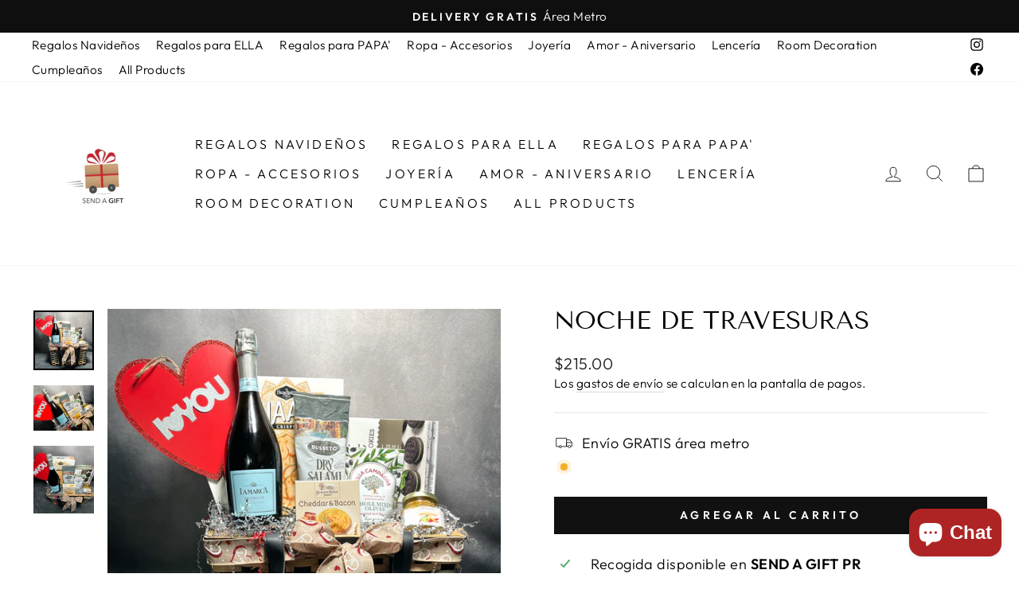

--- FILE ---
content_type: text/javascript; charset=utf-8
request_url: https://sendagiftpr.com/products/noche-de-travesuras.js?currency=USD
body_size: 23
content:
{"id":7685932646554,"title":"NOCHE DE TRAVESURAS","handle":"noche-de-travesuras","description":"","published_at":"2023-02-02T11:34:10-04:00","created_at":"2023-02-02T09:15:56-04:00","vendor":"SEND A GIFT PR","type":"","tags":["AMOR","BIRTHDAY","CHAMPAGNE","CHOCOLATE","CHOCOLATES","CORAZÓN","CUMPLEAÑOS","DELIVERY","ENAMORADOS","ESPOSA","ESPOSO","FLORES","FRESAS","GIFT","HOMBRE","I LOVE YOU","LOVED","MEN","MUJER","PAREJA","PARTY","REGALO","ROSAS","ROSES","SAN VALENTINE","STRAWBERRIES","SWEETS","TASTY","TASTY BOX","TASTY SWEET","TE AMO","TE QUIERO","VALENTINE","VINO"],"price":21500,"price_min":21500,"price_max":21500,"available":true,"price_varies":false,"compare_at_price":null,"compare_at_price_min":0,"compare_at_price_max":0,"compare_at_price_varies":false,"variants":[{"id":43257493717146,"title":"Default Title","option1":"Default Title","option2":null,"option3":null,"sku":"","requires_shipping":true,"taxable":true,"featured_image":null,"available":true,"name":"NOCHE DE TRAVESURAS","public_title":null,"options":["Default Title"],"price":21500,"weight":0,"compare_at_price":null,"inventory_management":"shopify","barcode":"","requires_selling_plan":false,"selling_plan_allocations":[]}],"images":["\/\/cdn.shopify.com\/s\/files\/1\/0401\/6183\/7210\/products\/NOCHEDETRAVESURASbywww.sendagiftpr_4.jpg?v=1675343759","\/\/cdn.shopify.com\/s\/files\/1\/0401\/6183\/7210\/products\/NOCHEDETRAVESURASbywww.sendagiftpr_9.jpg?v=1675343760","\/\/cdn.shopify.com\/s\/files\/1\/0401\/6183\/7210\/products\/NOCHEDETRAVESURASbywww.sendagiftpr_12.jpg?v=1675343760"],"featured_image":"\/\/cdn.shopify.com\/s\/files\/1\/0401\/6183\/7210\/products\/NOCHEDETRAVESURASbywww.sendagiftpr_4.jpg?v=1675343759","options":[{"name":"Title","position":1,"values":["Default Title"]}],"url":"\/products\/noche-de-travesuras","media":[{"alt":null,"id":28796115484826,"position":1,"preview_image":{"aspect_ratio":1.011,"height":2990,"width":3024,"src":"https:\/\/cdn.shopify.com\/s\/files\/1\/0401\/6183\/7210\/products\/NOCHEDETRAVESURASbywww.sendagiftpr_4.jpg?v=1675343759"},"aspect_ratio":1.011,"height":2990,"media_type":"image","src":"https:\/\/cdn.shopify.com\/s\/files\/1\/0401\/6183\/7210\/products\/NOCHEDETRAVESURASbywww.sendagiftpr_4.jpg?v=1675343759","width":3024},{"alt":null,"id":28796115517594,"position":2,"preview_image":{"aspect_ratio":1.333,"height":3024,"width":4032,"src":"https:\/\/cdn.shopify.com\/s\/files\/1\/0401\/6183\/7210\/products\/NOCHEDETRAVESURASbywww.sendagiftpr_9.jpg?v=1675343760"},"aspect_ratio":1.333,"height":3024,"media_type":"image","src":"https:\/\/cdn.shopify.com\/s\/files\/1\/0401\/6183\/7210\/products\/NOCHEDETRAVESURASbywww.sendagiftpr_9.jpg?v=1675343760","width":4032},{"alt":null,"id":28796115550362,"position":3,"preview_image":{"aspect_ratio":0.893,"height":3385,"width":3024,"src":"https:\/\/cdn.shopify.com\/s\/files\/1\/0401\/6183\/7210\/products\/NOCHEDETRAVESURASbywww.sendagiftpr_12.jpg?v=1675343760"},"aspect_ratio":0.893,"height":3385,"media_type":"image","src":"https:\/\/cdn.shopify.com\/s\/files\/1\/0401\/6183\/7210\/products\/NOCHEDETRAVESURASbywww.sendagiftpr_12.jpg?v=1675343760","width":3024}],"requires_selling_plan":false,"selling_plan_groups":[]}